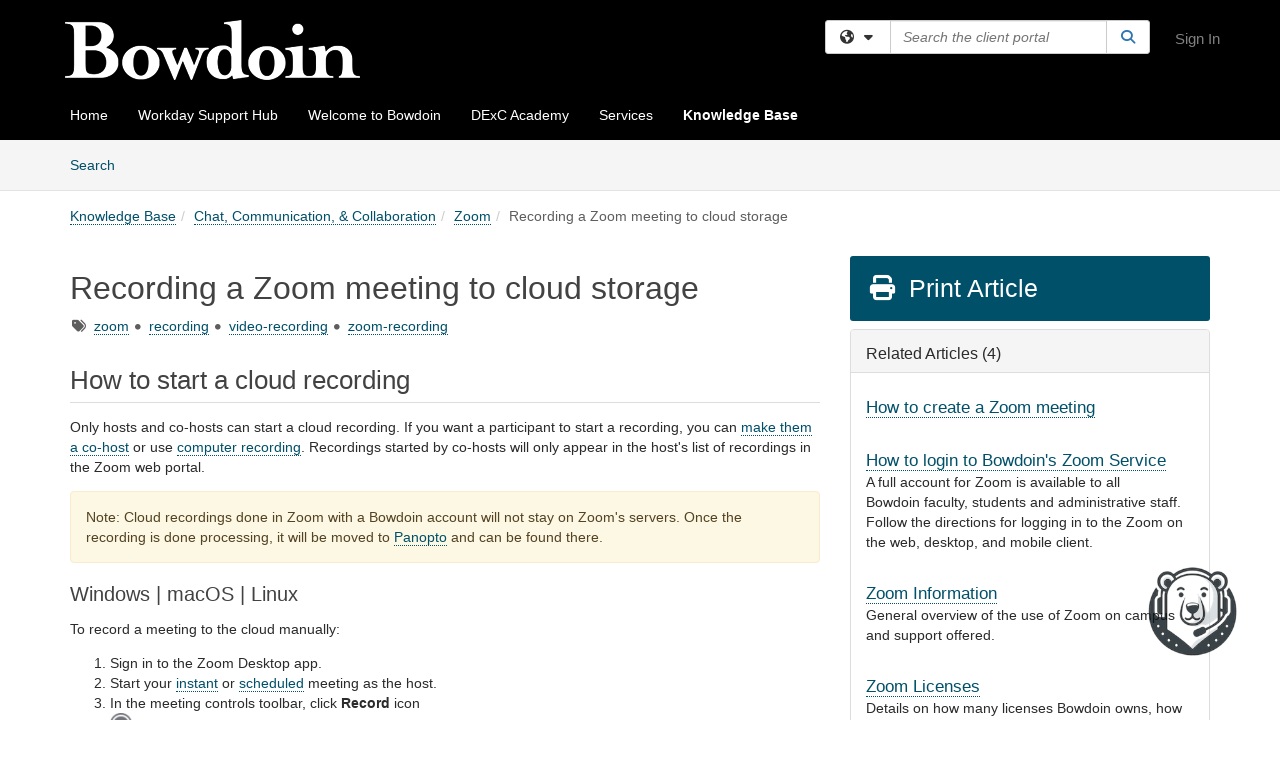

--- FILE ---
content_type: text/html; charset=utf-8
request_url: https://bowdoin.teamdynamix.com/TDClient/1814/Portal/KB/ArticleDet?ID=66104
body_size: 26485
content:

<!DOCTYPE html>

<html lang="en" xmlns="http://www.w3.org/1999/xhtml">
<head><meta name="viewport" content="width=device-width, initial-scale=1.0" /><!-- Google Tag Manager -->
<script>(function(w,d,s,l,i){w[l]=w[l]||[];w[l].push({'gtm.start':
new Date().getTime(),event:'gtm.js'});var f=d.getElementsByTagName(s)[0],
j=d.createElement(s),dl=l!='dataLayer'?'&l='+l:'';j.async=true;j.src=
'https://www.googletagmanager.com/gtm.js?id='+i+dl;f.parentNode.insertBefore(j,f);
})(window,document,'script','dataLayer','GTM-WR9V5K73');</script>
<!-- End Google Tag Manager --><script>
  window.TdxGtmContext = {"User":{"Id":0,"UID":"00000000-0000-0000-0000-000000000000","UserName":"","FullName":"Public User","AlertEmail":"publicuser@noreply.com","Role":"Experience User","HasTDNext":false,"StandardApplicationNames":null,"TicketApplicationNames":[],"AssetApplicationNames":[],"ClientPortalApplicationNames":[],"Type":"Technician","Analytics":{"Title":null,"Organization":null}},"Partition":{"Id":1003,"Name":"Multi-Tenant 03 Production"},"BillableEntity":{"Id":233,"Name":"Bowdoin College","SalesForceIdentifier":"0013600000EM3yFAAT","GWMIID":"d544e098-dbbe-4ea9-a4b2-36076ada5d7f"},"Environment":{"ShortName":"PRD"}};
</script><script src="/TDPortal/Content/Scripts/jquery/2.2.4/jquery.min.js?v=20260120201726"></script><script src="/TDPortal/Content/Scripts/jquery-migrate/1.4.1/jquery-migrate.min.js?v=20260120201726"></script><script src="/TDPortal/Content/Scripts/jquery-ui/1.13.2/jquery-ui-1.13.2.custom.timepicker.min.js?v=20260120202054"></script><link href="/TDPortal/Content/Styles/jquery-ui/1.13.2/jquery-ui.compiled.min.css?v=20260120202056" rel="stylesheet" type="text/css"  /><link href="/TDPortal/Content/bootstrap/3.4.1/dist/css/bootstrap.min.css?v=20260120201726" rel="stylesheet" type="text/css" id="lnkBootstrapCSS" /><script src="/TDPortal/Content/bootstrap/3.4.1/dist/js/bootstrap.min.js?v=20260120201726"></script><link href="/TDPortal/Content/FontAwesome/css/fontawesome.min.css?v=20260120201724" rel="stylesheet" type="text/css" id="lnkFontAwesome" /><link href="/TDPortal/Content/FontAwesome/css/solid.css?v=20260120201724" rel="stylesheet" type="text/css"  /><link href="/TDPortal/Content/FontAwesome/css/regular.css?v=20260120201724" rel="stylesheet" type="text/css"  /><link href="/TDPortal/Content/FontAwesome/css/brands.css?v=20260120201724" rel="stylesheet" type="text/css"  /><link href="/TDPortal/Content/FontAwesome/css/v4-shims.css?v=20260120201724" rel="stylesheet" type="text/css"  /><link href="/TDClient/Styles/bootstrap_custom.min.css?v=20260120202054" rel="stylesheet" type="text/css"  /><link href="/TDClient/Styles/TDStyles.min.css?v=20260120202056" rel="stylesheet" type="text/css"  /><link href="https://bowdoin.teamdynamix.com/TDPortal/BE/Style/233/TDClient/1814?v=20240409170405" rel="stylesheet" type="text/css" /><script src="/TDPortal/Content/Scripts/tdx/dist/TDJSFramework.compiled.min.js?v=20260120202054"></script><script src="/TDPortal/Content/Scripts/tdx/dist/modalFocusTrap.min.js?v=20260120202052"></script><script src="/TDPortal/Content/Scripts/underscore/1.12.1/underscore-min.js?v=20260120201726"></script>
<script src="/TDClient/Scripts/clientOS.min.js?v=20260120202046"></script>
<script src="/TDClient/Scripts/collapseMe.min.js?v=20260120202046"></script>
<script src="/TDClient/Scripts/tdsearchfilter.min.js?v=20260120202046"></script>
<script src="/TDClient/Scripts/SiteSearch.min.js?v=20260120202046"></script>
<script src="/TDPortal/Content/Scripts/tdx/dist/elasticsearchAutocomplete.min.js?v=20260120202052"></script>
<link id="ctl00_ctl00_lnkFavicon" rel="icon" href="https://bowdoin.teamdynamix.com/TDPortal/BE/Icon/233/1814?v=20230926210433" />

    
    <script async src="//www.googletagmanager.com/gtag/js?id=G-S4JXMW8YEG"></script>
    <script>

      $(function () {

        window.dataLayer = window.dataLayer || [];
        function gtag() { dataLayer.push(arguments); }
        gtag('js', new Date());
        // Be sure to set the proper cookie domain to the customer's full subdomain when sending the pageview hit.
        gtag('config', 'G-S4JXMW8YEG', { 'cookie_domain': 'bowdoin.teamdynamix.com' });

        });

    </script>

  

  <script>

      $(function () {
        var masterUi = MasterUI({
          isPostback: false,
          baseUrl: '/TDClient/',
          isTdGoogleAnalyticsEnabled: true,
          isAuthenticated: false
          });

        $('#collapseMe').collapseMe({
          toggleVisibilitySelector: '.navbar-toggle'
        });

        TeamDynamix.addRequiredFieldHelp();
      });

      // The sub-nav menu uses padding-top to position itself below the header bar and main navigation sections. When the
      // window is resized, there is a chance that the content of these header or nav sections wraps, causing the height
      // to change, potentially covering the sub-nav menu, which is obviously a big usability problem. This function
      // listens for when the window size or orientation is changing (and also when the window first loads), and adjusts
      // the padding so that the sub-nav menu appears in the correct location.
      $(window).bind('load ready resize orientationchange', function () {
        var headerHeight = $('#divMstrHeader').height();
        $('#navShim').css({
          "padding-top": headerHeight
        });

        $('#content').css({
          "padding-top": headerHeight,
          "margin-top": headerHeight * -1
        });
      });
  </script>

  
  
  
  <script src="/TDPortal/Content/select2/v3/select2.min.js?v=20260120203406"></script><link href="/TDPortal/Content/select2/v3/select2.compiled.min.css?v=20260120203406" rel="stylesheet" type="text/css" id="lnkSelect2" />
  <script src="/TDClient/Scripts/attachmentHandler.min.js?v=20260120202054"></script>

  <style type="text/css">
    .honey-pot-div {
      display: none;
    }
  </style>

  <script>
    

    function shareArticle() {
      if ($('#ctl00_ctl00_cpContent_cpContent_shareRecipients').val().trim() === "") {
        alert('You must first enter a valid email.');
        $('#btnShare').progressButton('reset');
      }
      else {
        __doPostBack('ctl00$ctl00$cpContent$cpContent$btnSendShare', '');
      }
    }

    function closeShareModal() {
      $('#divShareModal').modal('hide');
      $('#btnShare').progressButton('reset');
    }

    function toggleFeedback(isHelpful) {
      $('#divHelpfulComments').show();
      $('#divHelpfulYesNo').hide();
      $('#ctl00_ctl00_cpContent_cpContent_hdnIsHelpful').val(isHelpful);
      $('#ctl00_ctl00_cpContent_cpContent_txtComments').focus();
    }

    function toggleFeedbackResult() {
      $('#divWasHelpful, #divFeedbackRecorded, #divHelpfulComments, #divHelpfulYesNo').toggle();
    }

    // The following two functions were added as a result of ticket ID: 1392522. We are generating these buttons dynamically to
    // prevent bots from clicking them and posting feedback on an article. Additionally, we have an input that is hidden from
    // the user. If a bot enters text in that input, which it likely will (bots love filling out forms), then we don't accept the
    // form submission
    function generateFeedbackButtons() {
      var $btnHelpfulYes = $('<button id="btnHelpfulYes" type="button" class="btn btn-primary gutter-left" onclick="toggleFeedback(1);">Yes</button>');
      var $btnHelpfulNo = $('<button id="btnHelpfulNo" type="button" class="btn btn-primary gutter-left-sm" onclick="toggleFeedback(0);">No</button>');

      $('#divWasHelpful').append($btnHelpfulYes);
      $('#divWasHelpful').append($btnHelpfulNo);
    }
    function attemptAddFeedback(e) {
      if ($('#honeyPot').val() !== '') {
        e.preventDefault();
        window.location.reload();
      }
    }

    function cancelFeedback() {
      $('#ctl00_ctl00_cpContent_cpContent_txtComments').val('');
      $('#divHelpfulComments, #divHelpfulYesNo').toggle();
    }

    function confirmDeleteFeedback(id) {
      if (confirm('Are you sure you want to delete this feedback? This cannot be undone.')) {
        $('#ctl00_ctl00_cpContent_cpContent_hdnFeedbackID').val(id);
        __doPostBack('ctl00$ctl00$cpContent$cpContent$btnDeleteFeedback', '');
      }
    }

    function toggleAddressed(id, isAddressed) {
      $('#ctl00_ctl00_cpContent_cpContent_hdnFeedbackID').val(id);
      $('#ctl00_ctl00_cpContent_cpContent_hdnIsAddressed').val(isAddressed);
      __doPostBack('ctl00$ctl00$cpContent$cpContent$btnToggleAddressed', '');
    }

    $(function () {
      

      generateFeedbackButtons();
      $('[data-toggle="popover"]').popover();

      var attachmentHandler = new TeamDynamix.AttachmentHandler({
        containerSelector: '.js-article-attachments',
        resultLabelSelector: '#ctl00_ctl00_cpContent_cpContent_lblResults_lblResults-label',
        baseControllerUrl: '/TDClient/1814/Portal/Shared/Attachments',
        antiForgeryToken: 'v55KtTt2UaTaeLNBk1iu_ySvJOFOoEAu20CGUQFgx6toUAQbWSwcP6QKxdU-_6FENbtwv1oOjUbFR4UeYuM6poi5Fy41:TFdvlP1PP09DEp8WVjSUvYxXdFpdz_2Kpimxy2kf2kocP7RG-y18Bq3OY9l-Gr6I9u5hsoN21pNoxYwHTHeYj-yQ3V81',
        itemId: 66104,
        componentId: 26,
        feedId: 'articleFeed',
        readOnly: false
      });

      $('#btnShare').on('click', function () {
        shareArticle();
      });

      // Don't try and update the table styles if the user wanted to opt out.
      $('#ctl00_ctl00_cpContent_cpContent_divBody table:not(.SkipTableFixup)').each(function () {
        var padding = $(this).attr('cellpadding');
        var spacing = $(this).attr('cellspacing');

        $(this).css("border-collapse", "separate");

        if (spacing) {
          $(this).css("border-spacing", spacing + "px");
        }

        $(this).find('td').each(function () { $(this).css('padding', padding + 'px') });
      });

      
    });

    
  </script>



<meta property="og:title" content="Recording a Zoom meeting to cloud storage" />
<meta property="og:type" content="article" />
<meta property="og:url" content="https://bowdoin.teamdynamix.com/TDClient/1814/Portal/KB/ArticleDet?ID=66104" />
<meta property="og:image" content="https://bowdoin.teamdynamix.com/TDPortal/BE/Logo/233/1814" />
<meta property="og:description" content="Information on how to record a Zoom meeting to the cloud. This is a different process from recording a Zoom meeting to the desktop." />
  <meta property="og:site_name" content="Bowdoin College - Knowledge Base" />
  <meta property="article:section" content="Zoom" />
  <meta property="article:published_time" content="2018-10-26T15:37Z" />
  <meta property="article:modified_time" content="2026-01-22T14:54Z" />
    <meta property="article:tag" content="zoom" />
    <meta property="article:tag" content="recording" />
    <meta property="article:tag" content="video-recording" />
    <meta property="article:tag" content="zoom-recording" /><title>
	Article - Recording a Zoom meeting to...
</title></head>
<body>
<!-- Google Tag Manager (noscript) -->
<noscript><iframe src="https://www.googletagmanager.com/ns.html?id=GTM-WR9V5K73"
height="0" width="0" style="display:none;visibility:hidden"></iframe></noscript>
<!-- End Google Tag Manager (noscript) -->
<form method="post" action="/TDClient/1814/Portal/KB/ArticleDet?ID=66104" onsubmit="javascript:return WebForm_OnSubmit();" id="aspnetForm">
<div class="aspNetHidden">
<input type="hidden" name="__EVENTTARGET" id="__EVENTTARGET" value="" />
<input type="hidden" name="__EVENTARGUMENT" id="__EVENTARGUMENT" value="" />
<input type="hidden" name="__VIEWSTATE" id="__VIEWSTATE" value="/8rTbhA+9WSJST4TyvOhV4e6m2Bp6iAQI96O9rMv5ie/TXzrOwwOjT6KXtf3fdxPwRuwzpINA+Jj5B7K+EQHBYGS7cNaeXk5M9ZHgObxKTXHR9Z8zg1fumhPh06N5IydHsANJ7rYQLEYqHO62/+gt+8UmvWmDjt4We+3FkqJsWhPxdQDIfHrIoD734ZhQvX9lyM0piDMevxKspP1ryAnVRefTFz/[base64]/taPHVuqkDqBo3bPe1SOribNiem0GGEsNsE+rG4DPQyHKCIkeaIIh4FmxdI5tmrmneNt5uLjcdX5GZgroKb7iqeMy2+oofbib7Zxwtm9WALAMOaY0eh1nSOb1XBEAnbYhWuOcCRRqbfyP0vuU7Ugt7/GR3mVtI+LAbpwlu1eR8fWlUrNZmNNgOV1JnEWEVoKT5bWJ0OQ+x02bzXBiOukhb/ox5VLNwOi0+YomaD25k1ff/3lz9WeGRa8U8F6U7luuCcb+H584dqPW3qCep1J1Q7JFTZ/q6YCEDa8jGnoFHTYsi1FvSIY4pdI72GeTFh0moyVFTKq66tJHx6OtE8aqUg/fdqelGSB/[base64]//E6a6KJ6en0/581Kl20AYA5XqB4YO/gQFpRMAcrurLboJ//CWQJxqLR00lTy8Do86BJOpODpEGkVXP0gDk/fcnu9jtOGxNXyycOu8Xyt9iY0Q3tDE1U7hWdw92BinY+wdyqkpywiMtZoWmx8/NqhrEO3m/7Iu8YjX8o/EsxIeypGlAWS5qXNeD6aIL/nSAW70hgYof50twh94LYpJiQncF4UyHuP3CieMJfFPkdOp55N7A7T0vlGESyuzzRNakSKDgvFv56nzztiGnKkNS7HwGvsqB0PNLJQM4fzIwjxv/f9VvLO6/tKdKUJmVBbg8ry+b6OZy+maZebBWqS37RrJswRp/[base64]/Rd7G1NS2tb5XkJtCPPar9U4ZExWUh/Vs1oT48V0NEzQ8j5FePPv9k/CmT+8Ttnd9IuihSX8ODR/Fb+Owbyi3RpDkiWEXTz/EjhDZ+rnLria4FMd6746VD2UgvYnj1XiTTecxnD9a/eTqiOwHYqo8lWFogDZf0lY2bry2e2ZOpsRPkXDZKmTwJHWoM/i5c6cSmYUYKtCSWRtwKx+ZTCpPsgL3h9zMCWJnsiurYmWF13jzzYMmdcfgUZ0EIG52O5ALbBVn+937KU9Qdxo1BfJzyN5QFbF+vkKMdWuaV/[base64]/B2XF5QbOb4+P9QmWCzXyPJvYQXniAYerEJDoL6uu7PQQV+GNB5/+0acJHPQibOB8euRD12/Rkw34yuFLdVeeZ1XvQSRsRjml1t7LiR5ZlcJcGwoqgqwTrJGGZqiS79LJ7M7oGpXQ+V1TCupLoA0Ss55uwKJN70F/5vUbuKWCeyykvR0hdJvwxFn0kyc6MiItwVoJPjP3zNU0Irh+Gf4mWmOOLk7gGxw679T1mVs155/0w/K80R2V+//E3njEtOCm1ZozYFtYM+KD+Nh+QeJRhwK6EjZ2VPOzS7v2Emy/l8dJ83i/n/wgR5f7caFsbKb0MGNGW2OWscgK4FWjVlw6c2zSDq7jYdbKWH0qrWYge5HKVPin/wDFAI3xBeSkc/prK4fhjnFd91Z/+2nwokVJECpDdfs0g5jTvBhi1SuhdKbM7sGIIP/Fjg62Qi0kop2V5CRl0ZdPKkz6EwbArBqXOsebgzXioFgoydtVuPeRrcGBI7u6IGp1NcyowGXfoCasuGOrI6qQjnabup0P7sCR5WZ3mEhM22QZGpzJDWS2T0yADgYCJF7sxBVggVLE8RvxQbFucywNJabQdTi+FxozVTPgePA7iysq/p9D4GVTLneARfUUlgMlhL6u+HXcprBDEZYsgHL8fbEPLqyYO3FFBC7D1yxvQL3LAyKsRN0tnadUaiaAI/aB92i0ZVwFj3TKDi8CDvkdBX2rttnL5C7ZBImcEnuyw3mm4YMPngvh8v+xdobV/eso2ftdUZemrJMtzX8SYFjUXm+L3gvQQGxtbrwRaVd3saJjz2lHhNUOzYiymEGWq8gpgg5561Q8vFxOcs7HbW++33cJVqHPlN/COx3F23B4X86QuMJwFSX0TcyMpoGwSQr2wa5XJLZkmlHO+TMFcaHSLcsNXnk2qdhbvyxexZF2++WYyJQFAhvKFEyX0SEz/R/wXDYG3Dz08Hm/+4j4ulOTyoMFIzU3D7//0C8lcc1p6fcPOOog7fFX5pHcb2ZcrchSis3mnU3my0IH/wnvj28BB3LjKNtRB+lDXn3a25ls8HQ5zlkZAeFrBZb6A6pvKYgQtxF0SyUS25BtFsBu1/ufYPzckiF/6QvYLYoDhX83T2GNhG+M0MNGTnvs8OHE4fePk0OifrCXXC6naPJQFaE6W1/4EkEt7S6YJPRZW4ON6kFEBZ5hPqjJufDk0v6zg1bkvSs4+cMfNtDUlHxmqBd3N3Xvre9HeVbpNhXKwMe8jHlH/zbkREiG0m4w4nNfHZe8q0xAWnTUXiltXbG/zWERRfT3PDM1PWkvR4a0IYxG+EWi9c/5x9/+cwpW732pirkiHCEkeGW9D4s9AS05ltujOT/dsoTReL4FdWSPaaqitG/gCVUdABzKap97Bwf4cGCmwMM27X0FWTH1mp6GcyUFRO2pu/HL9Zxm/wIIBqB7QXz9h1ZTNDLfWFuXgbT97K0Cenfi14Y86hZEgEXqyPpo10q2wLNnu/1bDczivu7iWQxcPqFFQLG3+Wbg8dk9BByXtp8Uwqw/WcodqhRoEkDN/DnkiMmuStufT/MKFUQVgzoL+fBQSZLQg2wwwDKhHvRpEHuyoIMyVwfi48USRvX43BYGi6vweZgC075u+o6FiTzqvEmOwk5og5pQ//av+SAJC5ARHV69H6dgGBRolO64sYNQGZRah/GwGINZxssn1+kkPsjVxAUAFrrmdqE6GOO1716BTz6LiCPzyzjW+gD5kdPOnkkVjQpuWMcFF1DA7+Q/tThfD0Jqr2QcSSSwyE4TkdgdyuChbFadYTkRCYoyZm42xUwzHJiUUda7PZi1xaB71f6+VE4ET53E6bzFgvEIe9Znn9igpcBmp26NN2xv0GfEplPualq+XbkBFY/Hb6ccD76b4qPkvidkT9dnNzYiEwQdZaN0K73hzOuEbyJ/WCN4TIWFr3FZCHwWic+Qv+7Z9jimpEeJDv0HCrMf9Fo92KJwcYH8UPgfRVQ7wTglgTfBYTNlzpyGzyv3h4r7S/pSHlxWng9FtE+3Gp/1BcHMrgTz5GBgsM9ovvhCQ+LDsDxbZdJOMUMc9QM6+PohGGdfVNO7+ChBD7m091nAvKtcgZ3VZSbUExAlV4oBo7+9oq9y7+pQ0yWCCxXWiwuQ/0rYYXC5S0padmlMO7CaAADUtqOBZHcbdxgQlOeZnUl2mxtv86L32+pCC7tmiz4lj7RJxFR54P5oyKtHEUcZHad8W7OD7X7duQXeWvsnR/GQgWUWscUPBQ0naQRc45UhHfGn8kK9nfm2X2erXc/JNptgGKGtZIKGOTmVx7qzZAOIl22xlfDnb+CSLdl8RDsDK+XSYzVBtzhyPuRqRZMqEe2Bbl9ESG7eXYVBB9Wa5yxZ1EkuxcxSTMnFg1kGqeyVul5/UA9d+hB2VmZJkcofntTDJiv8Tk9HgyrNQQpzsXZFNpou5dlt296jTr7hEVKSxG91AZToMcsHHkWe1eOx912fbYhndkg7YrJ6hjPRgKwPf65hySW92atOvPGjE85qwJmOceh/AxGi8jujxrEoBF6/6XdZPYDwJgWfrZBLI47DBJb/OYOCL/SWE9gfpRHOJi6NuvVfqwQ2jp9Zlyqk2ugqGT9ijO3To+GG4CzYHY3rV2qzy0/yuSnOog1W9s8f73bukB7+ngk4OxktRIyoA3X9Io3lkGEnO82G90jMcPSSZUSADHJb9JrajfRnicWFW2AXRNhhRA2km1VfMF7ykUwO2meVRJBP8/o+nVNMybA4uR8g5KVCzlLkVMjFm6BQrB+jfPcuPPZ5X283XjVK2iDXGkGgK58XlKt56tfiJDyUpuKmSEYpQHi641dkTBAlAye/Y23UNQnZQmXtkLfJTFNEW0hcPtyCQNaKYyOcxvNzODYh2syEgpIWe7q6qWqQB6M0fSMfy+uLJJT4D1HbTvY0JM6vF79RW8gfNiN/xB3c6inpPuchkAOMFwCJRuAVXIqaPnwvTVCe6r8LvPpGQqxvH8HjIcf2U0yedbMxn+LlJyyYrawP+RK2kbb+ncPbj5h/urSigBbJOiwunrfC9E8XMaBWyQKypuIIveWeyQ+YODT5sbnfrdvqyWVWDmnja3iY5ToTcNC9XIeiL9yZnEuXdo2uufADZYCrIzleNKa88l0oiRHZPqGFUkp0PwDJ7nDDk9qSqaQA+JviRHuIgA/gOioYWFCqlVY08J954cH9TN9F0VA8ZP7QKoRobqDUvwGjh+kR5Tu522Wvb9VZtIfzM59otloSdQAbBJHm/8b9vPkySJRQhL/fRAIf6b6sJrheJobzHkg9o7C30PczpXWSXt1EgVX2pIrUoapxYKByOX5jeROS/sVSN5ZPFxBCTW3kP2muCK9wP5HicjbZM9cKqNW8T6Zzh8QquxV/m2pK3zOCRYiYwceIjbsPWyGSuOlgfJ+dDhlrkEQh0rb0Z4Y9yEx+0Phhyx2LbEc9UjwEtXXxVRdzo7nr4uwk+tc8NdNQqep4tizAYF2HLSCpcGki0t4+Ngp2NMbx4jGEQnSfOyczpeaC24/Z+mpw1cNw1D4WqHcr5Iy8aM84pe48lyrdoSMn7btBf7iL6tq9AIYth1oqI+u4pVFOx/Rhz2L6Au24hEdLUJQDLi/l+RUZr7Oab/+TN9/ZHyKQBvvJNGueJ8ZCSAwt1az96PdMcfKCHDP+BxQ18I5CxqbNud8U0vyyAeI+77N7ZSChn09Y2WxOuNbxdoLj4xMETwkx63gbIHEhLtG/UCCzBi01K87W6wAOSrDE0pNK6VL+yT7AK6SoELIECMaHJ2eHMWO5XxvhNpdmI7Z4OSu66uDpI2za26EANIs7B0Cskm6BddKi7EKZ+rMVruSlcux/B7P0BSnBmPbfPx/aZi/K/tZf89LTnEXk+9hNFFZrRhJ/wLsM4pUpNS/tJMDAptj3q7NXpBC40ZFMsHU2GEpGzVERJok7yLfYKSRdG01IuC5pRdGWaNrXLjla1nLH5tS2dtoVKlUUNHxEZpebIneU9fubnn3mhi0fslApCB6CAbh/TbIg3NWQ6vY4FEGVY0ODiiq4TlONlR1tEwJhy7i0FuA568fRcoTRJrONZFuJftTSe8clxKg2LkaZ6vYVKnUv1FQBm4S0jwzjAamQji0Ctia6CxEcXkmh/2bdt2Zp7Z07Bu3DhF1QyGSYkhRXb1+m9TfWPQZZi8Kh3n9EgSF5TbAxxaHZpiEmDiTLG3nwhb+DYZr9SSh2XXXSULgtnQ7zt54Xeb7euVLjHpEyd70eFLHgyFguBI5Qk7IIFl+eTp0vZYNCsjt9tAP/W+b1WVPSXN+aqSDlk3C2vTk0rpREAnNsNOjf5ModXjbQqtsuf8sRq6qnMeAKErc8chSTPLqfdUHS/eZTsHo3OgWF9GF/xyCutNC0jbOiVnj12D5mFijyf6p6ELli8psgBLZRbAgXwWhl0q4HsJJVXA1CkMGVOZEFhoGS2wybtZhGPinWGQhrSgX9UlBBgyrx4STMTZMDEFrWuRG8aIm6SHqiYP10QKLjD49BoOYgdPa8dLiED45tj7PRPxoNi+u5/QgwNCmuThmxFKzg/sBKk7z6VMAZ1tiY43GI2siXlZ0KMC6SfB/omIrIz6ZW2IJeQ78ArJ5tCHqFAsXxpPa0iVGmL1SSf/fTzOPEuEIi8zQWH/HOSMTMG1EtDedKX7GodHWVdF/j+362g+vpBmhDP6zb/0g43bFKuS4tjbVYnJNLGQCH6P1JkHp5nZWPrTyKw+cn4qTKxX1Uh3itsddxcCzKJ/YllIr/ZTfu6r/ISnNxvCAPyBGWQtd+AW4TK3ZNh2zc2rIGqwmTzRmnm6M9yi0WBphHbeHAQ6n3d9ZaeUNP+y7zY9pRAYxL/WJaum+8Sgm5wSYvgBqreZ1VNZosN7AGKVddkA715lpq9krXJVDdNDnNyl3E8/eqLUiMHLPg5YtCAZ/xRyUYzTnhnZJoSbI1gfhiaxVcK48LJPkN5/sfXk0NRSvsIsbi5iEDjivDgAChCfvsOtF91JFlwg8tK68RFQt8vcze3YcGLPQyQviBV6vd9UIl/ibuLSDEYEShwerFFJKGyOY3pCiyegWNIyzzAHG1H521YNa7Yk6QxjsuR1VOSP/sUrP+HBn5zVVbIWwYgJjasloYyBxMMH33Hof5d6hbPzar4r0gd91ULZD2q05LmyImqg3/vpxP7kYTUWZxprRNMwrD/y8EX+7EfaP/4pWcBGlZVAmQdcFiVD2nee0BFWguTSljrf122sXrX6yauWMPq7EYkn6j/pMZENRKR1Ewh4F7CiTo2SuRx7pTVsH0zs5U/[base64]/0qZ0wy3lWi0DtRRKcMnh4qutLziqtXmkQSbvlVIm8n6wv4Fec3T3LOhPSpcIJxdJe/aFzwPS0XagY+hFkMV1PYBn9hIWrVTGitmcWGGi7FMEJrVYQZJ/v/AuMHW+kqah5Kw2E4iTxM10C/la6lK4Avqj8ukfHJoHl5x/[base64]/GCRAuxW25+B8MtbCMNPqC2i2yJc2SJacz+j7R/CBj1sXj+AzUeyMYb1oqTcrhqhfLeAad/5HBGX/9uYcs3AYvMj62ent87x9W/f+gEsaRysrNNdDlUuE2eU49QZKGza4fzuFnaR7VB3cPmpMomEF81NIcLDlXFdAU7Zu6niDt7X6BtSOuVsHBzfDp9jlxaBg1XqqIBYerCNFrri7AVGa0MfJNbTMr9j15GE3ATlQWM8XjhccLy582ibtP7pA41Wa2Q6iAvJn/MQtTbc7UBcMm+fVE2rPKrMFKl12FH6o5ARVo3XHAOy1B8g+fIYUdB1kZn51VjzPqgk73fOQfwheuQey7cK7EFxdVYbV3f0h9gAtRcgo/HZ7ONAr5LWS1ivEGl09Sj0mdX8kbsCD/Wa9ilo0/8Yl+iUEDyD64TUgbrH1ihms6ay0xflrgHUB3Wsvi/JQ01x1prTlo7H2rDDwguxg==" />
</div>

<script type="text/javascript">
//<![CDATA[
var theForm = document.forms['aspnetForm'];
if (!theForm) {
    theForm = document.aspnetForm;
}
function __doPostBack(eventTarget, eventArgument) {
    if (!theForm.onsubmit || (theForm.onsubmit() != false)) {
        theForm.__EVENTTARGET.value = eventTarget;
        theForm.__EVENTARGUMENT.value = eventArgument;
        theForm.submit();
    }
}
//]]>
</script>


<script src="/TDClient/WebResource.axd?d=pynGkmcFUV13He1Qd6_TZMSMQxVWLi4fik2rw1_u_hZsCNzwv5c621ov6_ZX_wzTt5vh-g2&amp;t=638901392248157332" type="text/javascript"></script>


<script src="/TDClient/ScriptResource.axd?d=nv7asgRUU0tRmHNR2D6t1NXOAgTb3J37FC1L2PfbYYFmSPm-ANa7n6FP0x7BAsbHeL4jfY3ptd1q7zKKVI7DbuXZcwEoKOwj9WxCI1VrQlbWE1Trg1t1GmJDN43kQMJsB7X8tw2&amp;t=ffffffff93d1c106" type="text/javascript"></script>
<script src="/TDClient/ScriptResource.axd?d=NJmAwtEo3Ipnlaxl6CMhvmVxW3-Ljsg_2Hna32smxrg-6ogyYAN3UTPsJQ8m1uwzn_kuf2Wpne6NSFmYui3h0wCQhJN3ZUiLTNkvhiIgZpq74-lKmofUPQGJ8own8RI2_mwAcmvlSj2WBnqwm5Wj4cyNvv81&amp;t=5c0e0825" type="text/javascript"></script>
<script src="/TDClient/ScriptResource.axd?d=dwY9oWetJoJoVpgL6Zq8OLdGoo5BVWQ_Eo60QZTEhEcHeiVfwgY9tLCgzdZ5TRwvrwYEnOvujbNccOVLUfWtUg4HivSIsewg6JABxkBGEqVVV64eiRyCAsPDqh6tUioISUQKB74sWMO4Er2mHrWEIWs_sBM1&amp;t=5c0e0825" type="text/javascript"></script>
<script src="/TDClient/WebResource.axd?d=xtfVMqdF1exC2MBVkOJwMveStDR5kg3dbZWgIXMXZmB1xXom6CcIrWFgHa7jsp4qJuFW2L5XShudyzlBsIO3JhCfiU5HmL2BDz__mCv9dznmBlEMS7LvcYg6wTdPTrAXIXI2CvtjwlnpZd-j4Zpsx2wG_uA1&amp;t=639045194120000000" type="text/javascript"></script>
<script src="/TDClient/WebResource.axd?d=sp7vCoAo-SSYfpsQ1sYBBeEDnwCGxDYEwZCM0ler88yoVZIPDXMk1C3XF2L2L0xrbB8Rvhli51TswRlmPIOCZgaY58lKhPr-Pv1jTFJ1oUAu7x6RDtNFZUxbtxs3KYQGLK6FpPD5bKuB0e0NmS9HkAqRVks1&amp;t=639045194120000000" type="text/javascript"></script>
<script src="/TDClient/WebResource.axd?d=icMURy63hv40LPPfq4rTvmm-RfB_YkC6rEEF_2QOO68q3TseXYNBetRKKgBXJ8mn2e8UIgCPiV23HaQUZbjySMHqSgmYZgLcYltBqwD2_EK8aQ08zBuqc3ZBVZITQrbtn6w46dRxFLibMIQg0Aho73rn8Rpxrzg5YMG_JR0UOrUR0wlZ0&amp;t=639045194120000000" type="text/javascript"></script>
<script src="/TDClient/WebResource.axd?d=1HpFfNpwNihNfEP1lyJHvdPVqbv8KRoFH4-_ZORUgPOP-bqmmtIJRvFQc7828Vf59O_-fdBXcnwdv-hYp5RptPuHmMR0kGQM0_3rS4Z7sKfC7jy9Cc_8fyfcUWa8psszacEQlAXHPXmNwyRymbGSywEmhrE1&amp;t=639045194120000000" type="text/javascript"></script>
<script type="text/javascript">
//<![CDATA[
function WebForm_OnSubmit() {
CKEditor_TextBoxEncode('ctl00_ctl00_cpContent_cpContent_shareBody_txtBody', 0); if (typeof(ValidatorOnSubmit) == "function" && ValidatorOnSubmit() == false) return false;
return true;
}
//]]>
</script>

<div class="aspNetHidden">

	<input type="hidden" name="__VIEWSTATEGENERATOR" id="__VIEWSTATEGENERATOR" value="784CA02E" />
</div>
<script type="text/javascript">
//<![CDATA[
Sys.WebForms.PageRequestManager._initialize('ctl00$ctl00$smMain', 'aspnetForm', ['tctl00$ctl00$cpContent$cpContent$UpdatePanel1','','tctl00$ctl00$cpContent$cpContent$upFeedbackGrid','','tctl00$ctl00$cpContent$cpContent$lblResults$ctl00',''], ['ctl00$ctl00$cpContent$cpContent$btnSubmitComments','','ctl00$ctl00$cpContent$cpContent$btnToggleSubscribe','','ctl00$ctl00$cpContent$cpContent$btnToggleFavorite','','ctl00$ctl00$cpContent$cpContent$btnSendShare',''], [], 90, 'ctl00$ctl00');
//]]>
</script>

<div id="ctl00_ctl00_upMain" style="display:none;">
	
    <div id="ctl00_ctl00_pbMain" class="progress-box-container"><div class="progress-box-body"><div class="well shadow"><h2 class="h4 gutter-top-none">Updating...</h2><div class="progress" style="margin-bottom: 0;"><div class="progress-bar progress-bar-striped active" role="progressbar" aria-valuemin="0" aria-valuemax="100" style="width: 100%"></div></div></div></div></div>
  
</div>

<header id="ctl00_ctl00_navHeader" role="banner">

  <div id="divMstrHeader" class="master-header NoPrint" style="background-color: #fff;">

  




  

  <div class="logo-header-full hidden-xs">

    
    <div class="pull-left">
      <a href="#mainContent" class="sr-only sr-only-focusable">Skip to main content</a>
    </div>


    <div id="ctl00_ctl00_divPageHeader" class="container logo-header clearfix" style="padding: 5px;">

      <div id="divLogo" class="pull-left logo-container">

        <a href="https://www.bowdoin.edu/"
           target="_blank">
          <img src="/TDPortal/BE/Logo/233/1814" alt="Bowdoin College Home Page" class="js-logo img-responsive" />
          <span class="sr-only">(opens in a new tab)</span>
        </a>

      </div>

      <div class="master-header-right pull-right padding-top padding-bottom">

        

          <div class="pull-left topLevelSearch input-group">
            <div id="SiteSearch-98878377b4964685a245220bb93078f2" class="gutter-bottom input-group site-search" style="max-width: 400px;">
  <div id="SiteSearch-dropdown-98878377b4964685a245220bb93078f2" class="input-group-btn">
    <button type="button" id="SiteSearch-filter-98878377b4964685a245220bb93078f2" class="btn btn-default dropdown-toggle" data-toggle="dropdown"
            aria-haspopup="true" aria-expanded="false" title="Filter your search by category" data-component="all">
      <span class="fa-solid fa-solid fa-earth-americas"></span><span class="fa-solid fa-fw fa-nopad fa-caret-down" aria-hidden="true"></span>
      <span class="sr-only">
        Filter your search by category. Current category:
        <span class="js-current-component">All</span>
      </span>
    </button>
    <ul tabindex="-1" aria-label="Filter your search by category" role="menu" class="dropdown-menu" >
      <li>
        <a role="menuitem" href="javascript:void(0);" data-component-text="All" data-component="all" data-component-icon="fa-solid fa-earth-americas" title="Search all areas">
          <span class="fa-solid fa-fw fa-nopad fa-earth-americas" aria-hidden="true"></span>
          All
        </a>
      </li>

      <li aria-hidden="true" class="divider"></li>

        <li role="presentation">
          <a role="menuitem" href="javascript:void(0);" data-component-text="Knowledge Base" data-component="kb" data-component-icon="fa-lightbulb" title="Search Knowledge Base">
            <span class="fa-regular fa-fw fa-nopad fa-lightbulb" aria-hidden="true"></span>
            Knowledge Base
          </a>
        </li>

        <li role="presentation">
          <a role="menuitem" href="javascript:void(0);" data-component-text="Service Catalog" data-component="sc" data-component-icon="fa-compass" title="Search Service Catalog">
            <span class="fa-solid fa-fw fa-nopad fa-compass" aria-hidden="true"></span>
            Service Catalog
          </a>
        </li>

    </ul>
  </div>

  <label class="sr-only" for="SiteSearch-text-98878377b4964685a245220bb93078f2">Search the client portal</label>

  <input id="SiteSearch-text-98878377b4964685a245220bb93078f2" type="text" class="form-control" autocomplete="off" placeholder="Search the client portal" title="To search for items with a specific tag, enter the # symbol followed by the name of the tag.
To search for items using exact match, place double quotes around your text." />

  <span class="input-group-btn">
    <button id="SiteSearch-button-98878377b4964685a245220bb93078f2" class="btn btn-default" type="button" title="Search">
      <span class="fa-solid fa-fw fa-nopad fa-search blue" aria-hidden="true"></span>
      <span class="sr-only">Search</span>
    </button>
  </span>
</div>

<script>
  $(function() {
    var siteSearch = new TeamDynamix.SiteSearch({
      searchUrl: "/TDClient/1814/Portal/Shared/Search",
      autocompleteSearchUrl: '/TDClient/1814/Portal/Shared/AutocompleteSearch',
      autocompleteResultsPosition: 'fixed',
      autocompleteResultsZIndex: 1000,
      searchTextBoxSelector: '#SiteSearch-text-98878377b4964685a245220bb93078f2',
      searchComponentFilterButtonSelector: '#SiteSearch-filter-98878377b4964685a245220bb93078f2',
      searchButtonSelector: '#SiteSearch-button-98878377b4964685a245220bb93078f2',
      searchFilterDropdownSelector: '#SiteSearch-dropdown-98878377b4964685a245220bb93078f2',
      showKnowledgeBaseOption: true,
      showServicesOption: true,
      showForumsOption: false,
      autoFocusSearch: false
    });
  });
</script>
          </div>

        
          <div title="Sign In" class="pull-right gutter-top-sm">
            <a href="/TDClient/1814/Portal/Login.aspx?ReturnUrl=%2fTDClient%2f1814%2fPortal%2fKB%2fArticleDet%3fID%3d66104">
              Sign In
            </a>
          </div>
        
      </div>

    </div>

  </div>

  <nav id="ctl00_ctl00_mainNav" class="navbar navbar-default themed tdbar" aria-label="Primary">
    <div id="navContainer" class="container">

      <div class="navbar-header">
        <button type="button" class="pull-left navbar-toggle collapsed themed tdbar-button-anchored tdbar-toggle gutter-left" data-toggle="collapse" data-target=".navbar-collapse">
          <span class="tdbar-button-anchored icon-bar"></span>
          <span class="tdbar-button-anchored icon-bar"></span>
          <span class="tdbar-button-anchored icon-bar"></span>
          <span class="sr-only">Show Applications Menu</span>
        </button>
        <a class="navbar-brand hidden-sm hidden-md hidden-lg themed tdbar-button-anchored truncate-be" href="#">

          Support Portal
        </a>
      </div>

      <div id="td-navbar-collapse" class="collapse navbar-collapse">

        <ul class="nav navbar-nav nav-collapsing" id="collapseMe">

          
            <li class="themed tdbar-button-anchored hidden-sm hidden-md hidden-lg">
              <a href="/TDClient/1814/Portal/Login.aspx?ReturnUrl=%2fTDClient%2f1814%2fPortal%2fKB%2fArticleDet%3fID%3d66104">Sign In</a>
            </li>
          
            <li id="divSearch" class="themed tdbar-button-anchored hidden-sm hidden-md hidden-lg">
              <a href="/TDClient/1814/Portal/Shared/Search" title="search">Search</a>
            </li>
          
              <li id="divDesktopf205b225-bdd9-4fef-96a9-b2b2a005faf1" class="themed tdbar-button-anchored">
                <a href="/TDClient/1814/Portal/Home/">Home</a>
              </li>
            
              <li id="divDesktope4072270-d621-411a-9020-f6021756b338" class="themed tdbar-button-anchored">
                <a href="/TDClient/1814/Portal/Home/?ID=e4072270-d621-411a-9020-f6021756b338">Workday Support Hub</a>
              </li>
            
              <li id="divDesktop70a6a0e9-6942-44fc-a68a-88b07b4d7270" class="themed tdbar-button-anchored">
                <a href="/TDClient/1814/Portal/Home/?ID=70a6a0e9-6942-44fc-a68a-88b07b4d7270">Welcome to Bowdoin</a>
              </li>
            
              <li id="divDesktop4168fda6-7ea2-430f-a27e-336d98f260fb" class="themed tdbar-button-anchored">
                <a href="/TDClient/1814/Portal/Home/?ID=4168fda6-7ea2-430f-a27e-336d98f260fb">DExC Academy</a>
              </li>
            

          
            <li id="divTDRequests" class="themed tdbar-button-anchored sr-focusable">
              <a href="/TDClient/1814/Portal/Requests/ServiceCatalog">Services</a>
            </li>
          
            <li id="divTDKnowledgeBase" class="themed tdbar-button-anchored sr-focusable">
              <a href="/TDClient/1814/Portal/KB/">Knowledge Base</a>
            </li>
          

          <li class="themed tdbar-button-anchored hidden-xs more-items-button" id="moreMenu">
            <a data-toggle="dropdown" title="More Applications" href="javascript:;">
              <span class="sr-only">More Applications</span>
              <span class="fa-solid fa-ellipsis-h" aria-hidden="true"></span>
            </a>
            <ul class="dropdown-menu dropdown-menu-right themed tdbar" id="collapsed"></ul>
          </li>

        </ul>
      </div>

    </div>

  </nav>

  </div>

  </header>



<div id="navShim" class="hidden-xs hidden-sm"></div>
<main role="main">
  <div id="content">
    <div id="mainContent" tabindex="-1"></div>
    

  <nav id="ctl00_ctl00_cpContent_divTabHeader" class="tdbar-sub NoPrint hidden-xs navbar-subnav" aria-label="Knowledge Base">
      <a href="#kbContent" class="sr-only sr-only-focusable">Skip to Knowledge Base content</a>
      <div class="container clearfix">
        <ul class="nav navbar-nav js-submenu" id="kbSubMenu" style="margin-left: -15px;">
          
          <li>
            <a href="/TDClient/1814/Portal/KB/Search">Search <span class="sr-only">Articles</span></a>
          </li>

          
          
        </ul>
      </div>
    </nav>
  

  <div id="kbContent" class="container gutter-top gutter-bottom" tabindex="-1" style="outline:none;">
    

<input type="hidden" name="ctl00$ctl00$cpContent$cpContent$hdnFeedbackID" id="ctl00_ctl00_cpContent_cpContent_hdnFeedbackID" />
<input type="hidden" name="ctl00$ctl00$cpContent$cpContent$hdnIsAddressed" id="ctl00_ctl00_cpContent_cpContent_hdnIsAddressed" />

<span id="ctl00_ctl00_cpContent_cpContent_lblResults_ctl00" aria-live="polite" aria-atomic="true"><span id="ctl00_ctl00_cpContent_cpContent_lblResults_lblResults-label" class="red tdx-error-text"></span></span>

<a id="ctl00_ctl00_cpContent_cpContent_btnSendShare" tabindex="-1" class="hidden" aria-hidden="true" href="javascript:WebForm_DoPostBackWithOptions(new WebForm_PostBackOptions(&quot;ctl00$ctl00$cpContent$cpContent$btnSendShare&quot;, &quot;&quot;, true, &quot;&quot;, &quot;&quot;, false, true))">Blank</a>

<div class="clearfix">
  <nav aria-label="Breadcrumb">
    <ol class="breadcrumb pull-left">
      <li><a href="/TDClient/1814/Portal/KB/">Knowledge Base</a></li><li><a href="/TDClient/1814/Portal/KB/?CategoryID=4847">Chat, Communication, &amp; Collaboration</a></li><li class="active"><a href="/TDClient/1814/Portal/KB/?CategoryID=12281">Zoom</a></li><li class="active">Recording a Zoom meeting to cloud storage</li>
    </ol>
  </nav>
  <span class="js-open-monitor" style="display: none;"></span>
</div>



<div class="row gutter-top">

<div id="divMainContent" class="col-md-8">

<h1 class="gutter-top" style="-ms-word-wrap: break-word; word-wrap: break-word;">
  Recording a Zoom meeting to cloud storage
</h1>

<div id="ctl00_ctl00_cpContent_cpContent_divTags">
  <span class="sr-only">Tags</span>
  <span class="fa-solid fa-tags gray gutter-right-sm" aria-hidden="true" title="Tags"></span>
  
      <a href="/TDClient/1814/Portal/KB/Search?SearchText=%2523zoom" id="ctl00_ctl00_cpContent_cpContent_rptTags_ctl00_TagControl1_lnkDisplay" title="zoom">zoom</a>

    
      <span class="fa-solid fa-circle gray gutter-right-sm font-xs vert-middle" aria-hidden="true"></span>
    
      <a href="/TDClient/1814/Portal/KB/Search?SearchText=%2523recording" id="ctl00_ctl00_cpContent_cpContent_rptTags_ctl02_TagControl1_lnkDisplay" title="recording">recording</a>

    
      <span class="fa-solid fa-circle gray gutter-right-sm font-xs vert-middle" aria-hidden="true"></span>
    
      <a href="/TDClient/1814/Portal/KB/Search?SearchText=%2523video-recording" id="ctl00_ctl00_cpContent_cpContent_rptTags_ctl04_TagControl1_lnkDisplay" title="video-recording">video-recording</a>

    
      <span class="fa-solid fa-circle gray gutter-right-sm font-xs vert-middle" aria-hidden="true"></span>
    
      <a href="/TDClient/1814/Portal/KB/Search?SearchText=%2523zoom-recording" id="ctl00_ctl00_cpContent_cpContent_rptTags_ctl06_TagControl1_lnkDisplay" title="zoom-recording">zoom-recording</a>

    
</div>



<div id="ctl00_ctl00_cpContent_cpContent_divBody" class="gutter-top break-word ckeShim clearfix"><h2>How to start a cloud recording</h2>

<p>Only hosts and co-hosts can start a cloud recording. If you want a participant to start a recording, you can&nbsp;<a href="https://support.zoom.com/hc/en/article?id=zm_kb&amp;sysparm_article=KB0066640" rel="noopener noreferrer " target="_self">make them a co-host</a>&nbsp;or use&nbsp;<a href="https://support.zoom.com/hc/en/article?id=zm_kb&amp;sysparm_article=KB0063640" rel="noopener noreferrer " target="_self">computer recording</a>. Recordings started by co-hosts will only appear in the host's list of recordings in the Zoom web portal.</p>

<div class="alert alert-warning" role="alert">Note: Cloud recordings done in Zoom with a Bowdoin account will not stay on Zoom's&nbsp;servers. Once the recording is done processing, it will be moved to <a href="http://panopto.bowdoin.edu/" target="_blank">Panopto</a>&nbsp;and can be found there.</div>

<h3>Windows | macOS |&nbsp;Linux</h3>

<p>To record a meeting to the cloud manually:</p>

<ol>
	<li>Sign in to the Zoom Desktop app.</li>
	<li>Start your&nbsp;<a href="https://support.zoom.com/hc/en/article?id=zm_kb&amp;sysparm_article=KB0061776" rel="noopener noreferrer " target="_self">instant</a>&nbsp;or&nbsp;<a href="https://support.zoom.com/hc/en/article?id=zm_kb&amp;sysparm_article=KB0061821" rel="">scheduled</a>&nbsp;meeting as the host.</li>
	<li>In the meeting controls toolbar, click&nbsp;<strong>Record&nbsp;</strong>icon&nbsp;<img height="22" src="https://assets.zoom.us/generic-images/common-buttons-and-icons/filled/record-button.png" width="22">.</li>
	<li>Click&nbsp;<strong>Record to the Cloud&nbsp;</strong>to begin recording.<br>
	<strong>Note</strong>: If you are muted, a&nbsp;<strong>Recording Alert</strong>&nbsp;pop-up window will appear indicating&nbsp;<strong>You are muted</strong>.</li>
	<li>To stop recording, click&nbsp;<strong>&nbsp;Stop Recording</strong>&nbsp;<img height="24" src="https://assets.zoom.us/generic-images/common-buttons-and-icons/filled/stop-recording-button.png" width="24">&nbsp;or&nbsp;<strong>End Meeting</strong>&nbsp;to stop the recording. You can also click&nbsp;<strong>Pause&nbsp;<img height="25" src="https://assets.zoom.us/generic-images/common-buttons-and-icons/filled/pause-recording-button.png" width="25"></strong>&nbsp;to temporarily pause the recording.</li>
</ol>

<h3>iOS, iPadOS, and&nbsp;Android</h3>

<p><strong>Note</strong>: It's not possible to&nbsp;<a href="https://support.zoom.com/hc/en/article?id=zm_kb&amp;sysparm_article=KB0063640" rel="">Record to computer files</a>&nbsp;from an iOS or Android device.</p>

<ol>
	<li>Sign in to the Zoom mobile app.</li>
	<li>Start or join a meeting or webinar.&nbsp;<a href="https://support.zoom.com/hc/en/article?id=zm_kb&amp;sysparm_article=KB0060732" rel="noopener noreferrer " target="_self">Learn how to for iOS or Android</a>.</li>
	<li>In the host controls, tap the&nbsp;<strong>Record</strong>&nbsp;icon.<br>
	&nbsp; &nbsp;&nbsp;<strong>Note</strong>: If you don't see this option, check if you meet the&nbsp;<a href="https://support.zoom.com/hc/en/article?id=zm_kb&amp;sysparm_article=KB0066238#h_01GQN8N5D4RQA2DQB3N7HDQDCM" rel="">prerequisites for this feature</a>.</li>
	<li>Tap&nbsp;<strong>Start recording</strong>.<br>
	&nbsp; &nbsp; In the top-left corner, the app will show that it's recording.</li>
	<li>(Optional) To pause or stop the recording, tap the Record icon again, and do one of the following.
	<ul>
		<li>Tap&nbsp;<strong>Pause recording</strong>.</li>
		<li>Tap&nbsp;<strong>Stop recording</strong>, then tap&nbsp;<strong>Stop</strong>&nbsp;to confirm.</li>
	</ul>
	</li>
</ol>

<p>After the meeting ends, the recording will process and appear under the&nbsp;<a href="https://zoom.us/recording" rel="">Recording &amp; Transcripts</a>&nbsp;on the&nbsp;<a href="https://zoom.us/signin" rel="noopener noreferrer " target="_blank">Zoom web portal</a>.</p>

<h3>Web app</h3>

<ol>
	<li>Open your browser.</li>
	<li>Sign in to the&nbsp;<a href="https://app.zoom.us/wc" rel="noopener noreferrer " target="_blank">Zoom web app</a>.</li>
	<li>Start or join a meeting or webinar.</li>
	<li>In the meeting controls toolbar, click&nbsp;<strong>More</strong>&nbsp;and click the&nbsp;<strong>Record</strong>&nbsp;icon.</li>
	<li>Click&nbsp;<strong>Record to the Cloud</strong>&nbsp;to begin recording.</li>
	<li>To stop recording, click&nbsp;<strong>Stop Recording</strong>&nbsp;or&nbsp;<strong>End Meeting</strong>&nbsp;to stop the recording. You can also click&nbsp;<strong>Pause Recording</strong>&nbsp;to temporarily pause the recording.</li>
</ol>

<p><strong>Notes</strong>:</p>

<ul>
	<li>Once the meeting has ended, the recording must be processed before viewing.</li>
	<li>Once you stop the recording, you don't need to remain in the meeting for the recording to process.</li>
</ul>

<div class="alert alert-danger" role="alert">If enabled in email notification settings, Zoom will send an email to the host's email address when the process is completed. There will be two links in the email, the first will be for the host, only to manage the recording. The second link will be for the participants. <strong>These links will not work:&nbsp;</strong>the recordings get moved to Panopto&nbsp;once they've been processed. Log in to Panopto&nbsp;to view and share your meeting recordings.</div>

<p>&nbsp;</p>

<p>&nbsp;</p></div>

<div id="ctl00_ctl00_cpContent_cpContent_divFeedback2" class="well gutter-top-lg">

  <div class="row" id="divHelpfulYesNo">
    <div class="col-sm-7">
      
        <div>
          <a href="/TDClient/1814/Portal/Login.aspx?ReturnUrl=%2fTDClient%2f1814%2fPortal%2fKB%2fArticleDet%3fID%3d66104">Sign in to leave feedback</a>
        </div>
      
    </div>
    <div class="col-sm-5 text-right">
      <div id="ctl00_ctl00_cpContent_cpContent_UpdatePanel1" aria-live="polite" aria-atomic="true">
	
          0 reviews
        
</div>
    </div>
  </div>

  </div>



<div class="tab-content gutter-top gutter-bottom">
  
  <div id="ctl00_ctl00_cpContent_cpContent_upFeedbackGrid">
	
        <a id="ctl00_ctl00_cpContent_cpContent_btnToggleAddressed" tabindex="-1" class="hidden" aria-hidden="true" href="javascript:WebForm_DoPostBackWithOptions(new WebForm_PostBackOptions(&quot;ctl00$ctl00$cpContent$cpContent$btnToggleAddressed&quot;, &quot;&quot;, true, &quot;&quot;, &quot;&quot;, false, true))">Blank</a>
        <a id="ctl00_ctl00_cpContent_cpContent_btnDeleteFeedback" tabindex="-1" class="hidden" aria-hidden="true" href="javascript:WebForm_DoPostBackWithOptions(new WebForm_PostBackOptions(&quot;ctl00$ctl00$cpContent$cpContent$btnDeleteFeedback&quot;, &quot;&quot;, true, &quot;&quot;, &quot;&quot;, false, true))">Blank</a>
        
      
</div>
    
    

    
</div>
</div>

<div class="col-md-4">



    <a id="ctl00_ctl00_cpContent_cpContent_btnToggleSubscribe" tabindex="-1" class="hidden" aria-hidden="true" href="javascript:WebForm_DoPostBackWithOptions(new WebForm_PostBackOptions(&quot;ctl00$ctl00$cpContent$cpContent$btnToggleSubscribe&quot;, &quot;&quot;, true, &quot;&quot;, &quot;&quot;, false, true))">Blank</a>

<a id="ctl00_ctl00_cpContent_cpContent_btnToggleFavorite" tabindex="-1" class="hidden" aria-hidden="true" href="javascript:WebForm_DoPostBackWithOptions(new WebForm_PostBackOptions(&quot;ctl00$ctl00$cpContent$cpContent$btnToggleFavorite&quot;, &quot;&quot;, true, &quot;&quot;, &quot;&quot;, false, true))">Blank</a>

<a class="DetailAction print-article" href="/TDClient/1814/Portal/KB/PrintArticle?ID=66104" rel="nofollow" target="_blank">  <span class="fa-solid fa-print fa-fw" aria-hidden="true"></span>
Print Article</a>

<div id="ctl00_ctl00_cpContent_cpContent_divKB" class="panel panel-default">

  <div class="panel-heading">
    <h2 class="h3 panel-title">Related Articles (4)</h2>
  </div>

  <div class="panel-body">
    
        <div id="ctl00_ctl00_cpContent_cpContent_rptArticles_ctl00_ctlArticle_divContainer" class="gutter-top-sm gutter-bottom-lg">
  <div class="clearfix">
    <div class="pull-left font-md">
      <a target="_blank" href="https://bowdoin.teamdynamix.com/TDClient/1814/Portal/KB/ArticleDet?ID=66101">How to create a Zoom meeting</a>
    </div>
  </div>
  
  
</div>
      
        <div id="ctl00_ctl00_cpContent_cpContent_rptArticles_ctl01_ctlArticle_divContainer" class="gutter-top-sm gutter-bottom-lg">
  <div class="clearfix">
    <div class="pull-left font-md">
      <a target="_blank" href="https://bowdoin.teamdynamix.com/TDClient/1814/Portal/KB/ArticleDet?ID=66102">How to login to Bowdoin&#39;s Zoom Service</a>
    </div>
  </div>
  <div id="ctl00_ctl00_cpContent_cpContent_rptArticles_ctl01_ctlArticle_divSummary">
    A full account for Zoom is available to all Bowdoin&#160;faculty, students and administrative staff. Follow the directions for logging in to the Zoom on the web, desktop, and mobile client.
  </div>
  
</div>
      
        <div id="ctl00_ctl00_cpContent_cpContent_rptArticles_ctl02_ctlArticle_divContainer" class="gutter-top-sm gutter-bottom-lg">
  <div class="clearfix">
    <div class="pull-left font-md">
      <a target="_blank" href="https://bowdoin.teamdynamix.com/TDClient/1814/Portal/KB/ArticleDet?ID=66100">Zoom Information</a>
    </div>
  </div>
  <div id="ctl00_ctl00_cpContent_cpContent_rptArticles_ctl02_ctlArticle_divSummary">
    General overview of the use of Zoom on campus and support offered.
  </div>
  
</div>
      
        <div id="ctl00_ctl00_cpContent_cpContent_rptArticles_ctl03_ctlArticle_divContainer" class="gutter-top-sm gutter-bottom-lg">
  <div class="clearfix">
    <div class="pull-left font-md">
      <a target="_blank" href="https://bowdoin.teamdynamix.com/TDClient/1814/Portal/KB/ArticleDet?ID=66107">Zoom Licenses</a>
    </div>
  </div>
  <div id="ctl00_ctl00_cpContent_cpContent_rptArticles_ctl03_ctlArticle_divSummary">
    Details on how many licenses Bowdoin owns, how they&#39;re used or removed and what features are licensed.
  </div>
  
</div>
      
  </div>

</div>

<div id="ctl00_ctl00_cpContent_cpContent_divRelatedServicesAndOfferings" class="panel panel-default">

  <div class="panel-heading">
    <h3 class="panel-title">Related Services / Offerings (2)</h3>
  </div>

  <div class="panel-body">
    
        <div class="gutter-top-sm gutter-bottom-lg">
          <div class="clearfix">
            <div class="pull-left font-md">
              <a href="/TDClient/1814/Portal/Requests/ServiceDet?ID=31206">Request a consult for using Microsoft Teams or Zoom in a classroom or computer lab</a>
            </div>
          </div>
          <div>
            Create a request if you would like to use Microsoft Teams or Zoom in a classroom or computer lab and would like someone to go over the process and any setup that is required.
          </div>
        </div>
      
        <div class="gutter-top-sm gutter-bottom-lg">
          <div class="clearfix">
            <div class="pull-left font-md">
              <a href="/TDClient/1814/Portal/Requests/ServiceDet?ID=31199">Request a Zoom tutorial</a>
            </div>
          </div>
          <div>
            
          </div>
        </div>
      
  </div>

</div>

<div id="divAttachments" class="js-article-attachments"></div>

</div>

</div>

<div id="ctl00_ctl00_cpContent_cpContent_divProgress" style="display: none; z-index: 60;">
  <div id="ctl00_ctl00_cpContent_cpContent_pbMain" class="progress-box-container"><div class="progress-box-body"><div class="well shadow"><h2 class="h4 gutter-top-none">Deleting...</h2><div class="progress" style="margin-bottom: 0;"><div class="progress-bar progress-bar-striped active" role="progressbar" aria-valuemin="0" aria-valuemax="100" style="width: 100%"></div></div></div></div></div>
</div>



  </div>


  </div>
</main>



<script type="text/javascript">
//<![CDATA[
setNavPosition('TDKnowledgeBase');window.CKEDITOR_BASEPATH = 'https://bowdoin.teamdynamix.com/TDPortal/Content/ckeditor/';
//]]>
</script>
<script src="https://bowdoin.teamdynamix.com/TDPortal/Content/ckeditor/ckeditor.js?t=C6HH5UF" type="text/javascript"></script>
<script type="text/javascript">
//<![CDATA[
var CKEditor_Controls=[],CKEditor_Init=[];function CKEditor_TextBoxEncode(d,e){var f;if(typeof CKEDITOR=='undefined'||typeof CKEDITOR.instances[d]=='undefined'){f=document.getElementById(d);if(f)f.value=f.value.replace(/</g,'&lt;').replace(/>/g,'&gt;');}else{var g=CKEDITOR.instances[d];if(e&&(typeof Page_BlockSubmit=='undefined'||!Page_BlockSubmit)){g.destroy();f=document.getElementById(d);if(f)f.style.visibility='hidden';}else g.updateElement();}};(function(){if(typeof CKEDITOR!='undefined'){var d=document.getElementById('ctl00_ctl00_cpContent_cpContent_shareBody_txtBody');if(d)d.style.visibility='hidden';}var e=function(){var f=CKEditor_Controls,g=CKEditor_Init,h=window.pageLoad,i=function(){for(var j=f.length;j--;){var k=document.getElementById(f[j]);if(k&&k.value&&(k.value.indexOf('<')==-1||k.value.indexOf('>')==-1))k.value=k.value.replace(/&lt;/g,'<').replace(/&gt;/g,'>').replace(/&amp;/g,'&');}if(typeof CKEDITOR!='undefined')for(var j=0;j<g.length;j++)g[j].call(this);};window.pageLoad=function(j,k){if(k.get_isPartialLoad())setTimeout(i,0);if(h&&typeof h=='function')h.call(this,j,k);};if(typeof Page_ClientValidate=='function'&&typeof CKEDITOR!='undefined')Page_ClientValidate=CKEDITOR.tools.override(Page_ClientValidate,function(j){return function(){for(var k in CKEDITOR.instances){if(document.getElementById(k))CKEDITOR.instances[k].updateElement();}return j.apply(this,arguments);};});setTimeout(i,0);};if(typeof Sys!='undefined'&&typeof Sys.Application!='undefined')Sys.Application.add_load(e);if(window.addEventListener)window.addEventListener('load',e,false);else if(window.attachEvent)window.attachEvent('onload',e);})();CKEditor_Controls.push('ctl00_ctl00_cpContent_cpContent_shareBody_txtBody');
CKEditor_Init.push(function(){if(typeof CKEDITOR.instances['ctl00_ctl00_cpContent_cpContent_shareBody_txtBody']!='undefined' || !document.getElementById('ctl00_ctl00_cpContent_cpContent_shareBody_txtBody')) return;CKEDITOR.replace('ctl00_ctl00_cpContent_cpContent_shareBody_txtBody',{"autoGrow_maxHeight" : 175, "autoGrow_minHeight" : 175, "contentsCss" : ['https://bowdoin.teamdynamix.com/TDPortal/Content/ckeditor/contents.css', '/TDPortal/Content/FontAwesome/css/fontawesome.min.css', '/TDPortal/Content/FontAwesome/css/brands.min.css', '/TDPortal/Content/FontAwesome/css/regular.min.css', '/TDPortal/Content/FontAwesome/css/solid.min.css', '/TDPortal/Content/FontAwesome/css/v4-shims.min.css'], "height" : "175", "htmlEncodeOutput" : true, "image_previewText" : " ", "removePlugins" : "magicline,devtools,templates,elementspath,fontawesome,youtube,uploadimage,simpleimage,remoteimageblocker", "title" : "Message", "toolbar" : "TDSimple"}); });

var Page_ValidationActive = false;
if (typeof(ValidatorOnLoad) == "function") {
    ValidatorOnLoad();
}

function ValidatorOnSubmit() {
    if (Page_ValidationActive) {
        return ValidatorCommonOnSubmit();
    }
    else {
        return true;
    }
}
        Sys.Application.add_init(function() {
    $create(Sys.UI._UpdateProgress, {"associatedUpdatePanelId":null,"displayAfter":500,"dynamicLayout":true}, null, null, $get("ctl00_ctl00_upMain"));
});
//]]>
</script>
</form>





  <footer role="contentinfo">

    <div class="master-footer">
      




      
    </div>

  </footer>



<script>

    
    

      // Inject the Google Analytics isogram. This must happen here because it
      // cannot be injected through an external javascript library.
      (function (i, s, o, g, r, a, m) {
        i['GoogleAnalyticsObject'] = r; i[r] = i[r] || function () {
          (i[r].q = i[r].q || []).push(arguments)
        }, i[r].l = 1 * new Date(); a = s.createElement(o),
          m = s.getElementsByTagName(o)[0]; a.async = 1; a.src = g; m.parentNode.insertBefore(a, m)
      })(window, document, 'script', '//www.google-analytics.com/analytics.js', 'ga');
    

      // Per Incident #6707155. Need to focus on img. pseudo-class :focus-within is not supported in IE
      (function ($) {
        var $anchor = $('#divLogo a');
        var $beLogo = $('#divLogo a img');

        $anchor.focus(function () {
          $beLogo.addClass('accessibility-focus-on-logo');
        }).blur(function () {
          $beLogo.removeClass('accessibility-focus-on-logo');
        });

        
        
          const queryParams = new URLSearchParams(window.location.search);
          let showChatbot = true;
          if (queryParams.has('nobot')) {
            const nobotFlag = queryParams.get('nobot');
            if (nobotFlag === '1' || nobotFlag === 'true') {
              showChatbot = false;
            }
          }

          if(showChatbot) {
            $.ajax({
              url: "/TDClient/1814/Portal/Chatbots/GetScript",
              type: "GET",
              dataType: 'text',
              success: function (data) {
                
                var jQueryAjaxSettingsCache = jQuery.ajaxSettings.cache;
                jQuery.ajaxSettings.cache = true;
                $(document.body).append(data);
                jQuery.ajaxSettings.cache = jQueryAjaxSettingsCache;
              }
            });
          }
        

        window.addEventListener("message", (event) => {

          // Only accept events that come from the same origin
          if (event.origin != window.location.origin) {
            return;
          }

          switch (event.data.type) {

            case "authenticate-using-popup":
              handleAuthenticateUsingPopup(event.data.payload);
              break;

            case "authenticated-successfully":
              handleAuthenticatedSuccessfully(event.data.payload);
              break;

            default:
              break;
          }

        });

        function handleAuthenticateUsingPopup(payload) {
          let loginUrl = '/TDClient/1814/Portal/Login.aspx';

          if (payload.successCallbackUrl) {
            loginUrl += '?SuccessCallbackUrl=' + payload.successCallbackUrl;
          }

          window.open(loginUrl, "_blank", "popup=1");
        }

        function handleAuthenticatedSuccessfully() {
          event.source.close();
          window.location.href = window.location.href;
        }
    })(jQuery);

</script>

</body>
</html>


--- FILE ---
content_type: text/html; charset=utf-8
request_url: https://bowdoin.teamdynamix.com/TDClient/1814/Portal/Chatbots/GetScript
body_size: 1089
content:
<script src='https://us1.teamdynamix.com/tdapp/bots/web/js/tdbot.min.js?v=4_0_0_72' data-host='https://us1.teamdynamix.com/tdapp/' data-customer='3e0722a4-6160-4565-b169-0d43f5493fe7' data-name='tdbot' data-tdbot='c6267632-d98d-4f88-99cc-ea3f4526d68e' data-version='-1' data-authenticated='false' data-hostauth='eyJhbGciOiJIUzI1NiIsInR5cCI6IkpXVCJ9.[base64].hLOobjgKBIcYJv20Mv-96KhrgxNZHXJlzgo4XW7av7Q' data-auth='9gKYzeRoYWTXf0YS9RVw41SrAvnc2Wuzuf5ABJt3hrM='></script>